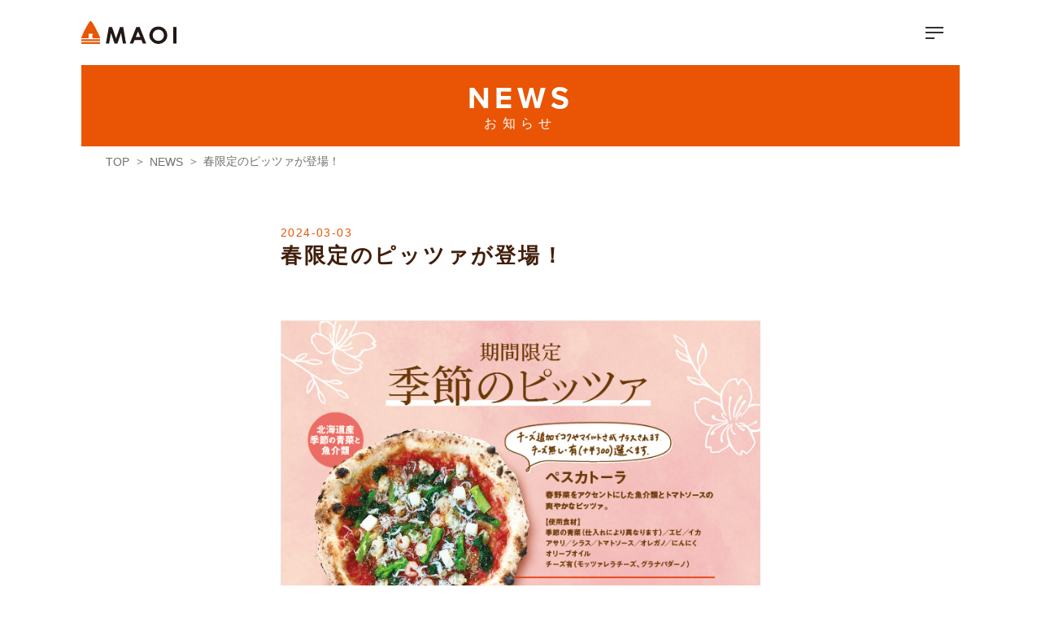

--- FILE ---
content_type: text/html; charset=utf-8
request_url: https://maoinooka.jp/news/category3/springpizza24.html
body_size: 2842
content:
<!DOCTYPE html>
<html lang="ja" prefix="og: https://ogp.me/ns#">

    <head>
        <!-- Global site tag (gtag.js) - Google Analytics -->
        <script async src="https://www.googletagmanager.com/gtag/js?id=G-7L5RYX4DQX"></script>
        <script>
        window.dataLayer = window.dataLayer || [];
        function gtag(){dataLayer.push(arguments);}
        gtag('js', new Date());

        gtag('config', 'G-7L5RYX4DQX');
        </script>

        <meta charset="UTF-8">
        <meta name="viewport" content="width=device-width, initial-scale=1.0, minimum-scale=1.0, maximum-scale=1.0, user-scalable=0">
        <meta name="format-detection" content="telephone=no">

        <link rel="shortcut icon" href="/.assets/maoinooka.ico" type="image/icon">
        <link rel="stylesheet" href="https://unpkg.com/ress/dist/ress.min.css">

        <!-- Fonts -->
        <link rel="stylesheet" href="https://use.typekit.net/ght8vaw.css">
        <link rel="preconnect" href="https://fonts.gstatic.com">
        <link href="https://fonts.googleapis.com/css2?family=Noto+Sans+JP:wght@100;300;400;500;700;900&display=swap" rel="stylesheet">

        <!-- slick -->
        <link rel="stylesheet" type="text/css" href="https://cdnjs.cloudflare.com/ajax/libs/slick-carousel/1.9.0/slick.css"/>
        <link rel="stylesheet" href="https://cdnjs.cloudflare.com/ajax/libs/slick-carousel/1.9.0/slick-theme.css">

        <link rel="stylesheet" media="all" href="/styles.css">

        <title>春限定のピッツァが登場！｜お知らせ｜道の駅マオイの丘公園公式サイト</title>
        <meta name="description" content="道の駅マオイの丘公園2階のピッツェリアトニーノでは、春の味覚を楽しむ季節限定のピッツァを提供中です。">
        <meta name="keywords" content="道の駅,マオイの丘,長沼町,マオイ,レストラン,ピザ,ピッツァ,ピッツェリア,トニーノ">

<!-- OGP -->
<meta property="og:title" content="春限定のピッツァが登場！｜お知らせ｜道の駅マオイの丘公園公式サイト">
<meta property="og:description" content="道の駅マオイの丘公園2階のピッツェリアトニーノでは、春の味覚を楽しむ季節限定のピッツァを提供中です。">
<meta property="og:url" content="https://maoinooka.jp/">
<meta property="og:image" content="https://maoinooka.jp/.assets/mv_10.jpg">
<meta property="og:type" content="website">
<meta property="og:site_name" content="道の駅マオイの丘公園公式サイト">

<!-- Facebook -->
<!-- <meta property="fb:app_id" content="例：000000000000000"> -->

<!-- Twitter -->
<meta name="twitter:card" content="summary">
<!-- <meta name="twitter:site" content="@春限定のピッツァが登場！｜お知らせ｜道の駅マオイの丘公園公式サイト"> -->
<meta name="twitter:title" content="春限定のピッツァが登場！｜お知らせ｜道の駅マオイの丘公園公式サイト">
<meta name="twitter:description" content="道の駅マオイの丘公園2階のピッツェリアトニーノでは、春の味覚を楽しむ季節限定のピッツァを提供中です。">
<meta name="twitter:image:src" content="https://maoinooka.jp/.assets/mv_10.jpg">
<!-- //OGP -->   
        
    </head>

	<body id="news" class="under single">
    
		<header>
    <div class="inner">
        <ul>
            <li><a href="/"><img src="/.assets/logo.svg" alt="道の駅マオイの丘公園"></a></li>
        </ul>
        <div class="menu"><span></span><span></span><span></span></div>

        <div class="menu_list">
            <a href="/"><img src="/.assets/menu_list.svg" alt="道の駅マオイの丘公園" class="logo"></a>
            <ul class="links">
                <li><a href="/news/">
                    <span class="en">NEWS</span>
                    <div class="ttl">お知らせ</div>
                </a></li>
                <li><a href="/#shop">
                    <span class="en">SHOP</span>
                    <div class="ttl">店舗情報</div>
                </a></li>
                <li><a href="/#about">
                    <span class="en">ABOUT US</span>
                    <div class="ttl">マオイの丘公園について</div>
                </a></li>
                <li><a href="/#access">
                    <span class="en">ACCESS</span>
                    <div class="ttl">アクセス</div>
                </a></li>
            </ul>
            <ul class="sns">
                <li><a href="https://www.facebook.com/道の駅マオイの丘公園センターハウス-1953091904980120/" target="_blank"><img src="/.assets/sns_fb.svg" alt="Facebook"></a></li>
                <li><a href="https://www.instagram.com/michinoeki_maoi/" target="_blank"><img src="/.assets/sns_ig.svg" alt=" Instagram"></a></li>
            </ul>
        </div>

    </div>
</header>

		<article>
        
			<h1 class="head_h1">
                <span class="en">NEWS</span>
                <span class="ttl">お知らせ</span>
            </h1>
            
            <ul id="BreadCrumb">
                <li><a href="/">TOP</a></li>
                <li><a href="/news/">NEWS</a></li>
                <li>春限定のピッツァが登場！</li>
            </ul>

			<div class="article_date">
                <p class="date">2024-03-03</p>
                <h2 class="head_h2">春限定のピッツァが登場！</h2>
            </div>
        
        					<img src="https://maoinooka.jp/.assets/240228_springmenu_web-01-%281%29.jpg" class="single_mv" >
			   
          	<div class="inner">
            	<p>センターハウス2階のピッツェリア トニーノでは、魚介類に春野菜をアクセントにしたトマトソースベースの「ペスカトーラ」と、アスパラの甘みと桜エビの香ばしさがたまらない「アスパラジ」を5月末まで提供中！寒暖差の大きい春の気候でグッとおいしさを増した旬野菜のピッツァをぜひお試しください♪</p>
<p>　</p>
<p>「ペスカトーラ」 チーズ無 ランチ税込￥1,800／テイクアウト￥1,700</p>
<p> 　　　　　　　　チーズ有 ランチ税込￥2,100／テイクアウト￥2,000</p>
<p>「アスパラジ」 ランチ税込￥2,300／テイクアウト￥2,200</p>
<p>　</p>
<p><b>ピッツェリア トニーノ営業時間</b></p>
<p>ランチ　11：00～15：00（L.O.15：00）</p>
<p>ティータイム　15：00～17：00（L.O.16：30）</p>
<p>定休日　水曜日</p>
<p>　</p>
<p><b>電話予約</b></p>
<p>0123-84-2136</p>
<p>　</p>
<p>※営業時間の変更、及び休業となる場合がございます。予めご了承ください。</p>

            	
          	</div>
          
		</article>
    
        <footer>
            <p class="company">株式会社キャメルマオイ</p>
            <p class="tel">【お問い合わせ先】TEL <a href="tel:+0123-84-2120">0123-84-2120</a></p>
            <ul class="sns">
                <li><a href="https://www.facebook.com/道の駅マオイの丘公園センターハウス-1953091904980120/" target="_blank"><img src="/.assets/sns_fb.svg" alt="Facebook"></a></li>
                <li><a href="https://www.instagram.com/michinoeki_maoi/" target="_blank"><img src="/.assets/sns_ig.svg" alt=" Instagram"></a></li>
            </ul>
            <ul class="links">
                <li><a href="/terms/">利用規約</a></li>
                <li><a href="https://camelcoffee.jp/privacy/" target="_blank">プライバシーポリシー</a></li>
                <li><a href="https://camelcoffee.jp/overview/" target="_blank">企業情報</a></li>
                <li><a href="https://camelcoffee.jp/customer-service-policy/" target="_blank">カスタマーハラスメント対応方針</a></li>
            </ul>
            <div class="copy"><p>Copyright © 2022 CAMEL MAOI , Inc.All Rights Reserved.</p></div>
        </footer>

        <!-- slick -->
        <script src="https://code.jquery.com/jquery-2.2.0.min.js" type="text/javascript"></script>
        <script type="text/javascript" src="https://cdnjs.cloudflare.com/ajax/libs/slick-carousel/1.9.0/slick.min.js"></script>

        <script src="/js2/common.js"></script>

    </body>

</html>



--- FILE ---
content_type: text/css
request_url: https://maoinooka.jp/styles.css
body_size: 11658
content:
@charset "UTF-8";
@import url(http://fonts.googleapis.com/earlyaccess/notosansjapanese.css);
html.modal_on, body.modal_on {
  overflow: hidden;
}

body {
  overflow-x: hidden;
}
body * {
  color: #323232;
  font-family: "Noto Sans Japanese", sans-serif;
  font-weight: 300;
  font-style: normal;
}
body a {
  text-decoration: unset;
  cursor: pointer;
}
@media screen and (min-width: 768px) {
  body a {
    transition: 0.3s;
  }
  body a:hover {
    opacity: 0.8;
  }
}
body b {
  font-weight: bold;
}
body .btn {
  border: 1px solid #E95504;
  padding: 3px 36px 3px 18px;
  position: relative;
  color: #E95504;
  font-size: 18px;
  line-height: 1;
  letter-spacing: 0.1em;
  font-weight: 400;
  font-style: normal;
  display: inline-block;
}
body .btn:before {
  content: "▶︎";
  position: absolute;
  font-size: 7px;
  background-size: cover;
  top: 53%;
  transform: translateY(-50%);
  right: 10px;
}
@media screen and (max-width: 767px) {
  body .btn {
    font-size: 20px;
  }
}
body ul, body li {
  list-style: none;
}
body .flex {
  display: flex;
  justify-content: space-between;
  align-items: center;
  flex-wrap: wrap;
  width: 100%;
}
@media screen and (max-width: 767px) {
  body .flex {
    flex-direction: column;
  }
}
body .reverse {
  flex-direction: row-reverse;
}
body img {
  display: block;
}
@media screen and (max-width: 767px) {
  body .sp {
    display: block !important;
  }
}
@media screen and (min-width: 768px) {
  body .sp {
    display: none !important;
  }
}
@media screen and (max-width: 767px) {
  body .sp_flex {
    display: flex !important;
  }
}
@media screen and (min-width: 768px) {
  body .sp_flex {
    display: none !important;
  }
}
@media screen and (max-width: 767px) {
  body .pc {
    display: none !important;
  }
}
@media screen and (min-width: 768px) {
  body .pc {
    display: block !important;
  }
}
@media screen and (max-width: 767px) {
  body .pc_flex {
    display: none !important;
  }
}
@media screen and (min-width: 768px) {
  body .pc_flex {
    display: flex !important;
  }
}
body .en {
  font-family: proxima-nova, sans-serif;
  font-weight: 700;
  font-style: normal;
}
body .inner {
  max-width: 1200px;
  margin: 0 auto;
}
body section {
  box-sizing: border-box;
}
body header {
  height: 80px;
  position: fixed;
  z-index: 999;
  width: 100%;
  background: #fff;
}
body header .inner {
  max-width: 920px;
  height: inherit;
  display: flex;
  justify-content: space-between;
  align-items: center;
  padding-right: 20px;
  position: relative;
}
body header .inner > ul {
  display: flex;
  align-items: center;
}
@media screen and (min-width: 768px) {
  body header .inner > ul li a img {
    width: 117px;
  }
}
body header .inner > ul li:nth-child(1) {
  margin-right: 30px;
}
body header .inner > ul li .head_h1 {
  font-size: 14px;
  letter-spacing: 0.4em;
  line-height: 1;
  padding-top: 5px;
  font-weight: 100;
  font-family: "Hiragino Kaku Gothic ProN", "ヒラギノ角ゴ ProN W3", sans-serif;
}
@media screen and (max-width: 767px) {
  body header .inner > ul li:nth-child(1) {
    margin-right: 15px;
  }
  body header .inner > ul li .head_h1 {
    font-size: 12px;
    letter-spacing: 0.2em;
  }
}
body header .inner .menu {
  height: 15px;
  width: 22px;
  position: relative;
  z-index: 999;
}
body header .inner .menu span {
  position: absolute;
  background: #323232;
  height: 2px;
  width: 22px;
  display: block;
  right: 0;
  transition: 0.5s;
}
body header .inner .menu span:nth-child(1) {
  top: 0;
}
body header .inner .menu span:nth-child(2) {
  top: 50%;
  transform: translateY(-50%);
}
body header .inner .menu span:nth-child(3) {
  bottom: 0;
  width: 11px;
  right: 11px;
}
body header .inner .menu_list {
  position: absolute;
  top: 0;
  right: 0;
  background: #E6D2AA;
  max-width: 322px;
  width: 100%;
  transition: 0.5s;
  opacity: 0;
  pointer-events: none;
  transform: translateX(150px);
  padding: 60px 28.8px 40px;
}
body header .inner .menu_list * {
  opacity: 0;
  pointer-events: none;
}
body header .inner .menu_list img.logo {
  display: block;
  margin: 0 auto;
}
body header .inner .menu_list .links {
  margin: 30px auto;
  width: 100%;
  border-top: 1px solid #fff;
}
body header .inner .menu_list .links li {
  border-bottom: 1px solid #fff;
}
body header .inner .menu_list .links li a {
  display: flex;
  flex-direction: column;
  justify-content: center;
  align-items: center;
  padding: 15px 0;
}
body header .inner .menu_list .links li a * {
  line-height: 1;
}
body header .inner .menu_list .links li a .en {
  color: #E95504;
  letter-spacing: 0.1em;
  margin-bottom: 5px;
}
body header .inner .menu_list .links li a .ttl {
  font-weight: 500;
}
body header .inner .menu_list .sns {
  display: flex;
  justify-content: center;
  align-items: center;
}
body header .inner .menu_list .sns li:not(:last-child) {
  margin-right: 60px;
}
body header .inner .menu_list .sns li a {
  display: block;
}
body header.open .inner .menu span:nth-child(1) {
  transform: translateY(6px) rotate(-145deg);
}
body header.open .inner .menu span:nth-child(2) {
  opacity: 0;
}
body header.open .inner .menu span:nth-child(3) {
  transform: translateY(6px) rotate(145deg);
  width: 22px;
  bottom: unset;
  right: 0;
  top: 0;
}
body header.open .inner .menu_list {
  opacity: 1;
  pointer-events: auto;
  transform: translateX(0);
}
body header.open .inner .menu_list * {
  opacity: 1;
  pointer-events: auto;
}
@media screen and (max-width: 767px) {
  body header {
    height: 58px;
  }
  body header .inner {
    padding: 0 20px;
  }
  body header .inner > ul li a img {
    width: 86.8px;
  }
}
body article {
  padding-top: 80px;
}
body article .head_h2 {
  text-align: center;
  font-size: 33px;
  letter-spacing: 0.1em;
}
body article .head_h2 span {
  display: block;
  line-height: 1;
}
body article .head_h2 span.en {
  color: #E95504;
  font-size: 38px;
  letter-spacing: 0.15em;
}
body article .head_h2 span.ttl {
  font-weight: 100;
  font-family: "Hiragino Kaku Gothic ProN", "ヒラギノ角ゴ ProN W3", sans-serif;
  font-size: 16px;
  letter-spacing: 0.4em;
  margin-top: 15px;
}
@media screen and (max-width: 767px) {
  body article {
    padding-top: 58px;
  }
  body article .head_h2 span.en {
    font-size: 33px;
    letter-spacing: 0.1em;
  }
  body article .head_h2 span.ttl {
    letter-spacing: 0.15em;
  }
}
body footer {
  background: #EBEBEB;
  padding: 50px 0 0;
}
body footer * {
  text-align: center;
}
body footer .company {
  font-weight: 400;
  font-size: 20px;
  margin-bottom: 20px;
  line-height: 1;
}
body footer .tel {
  font-size: 15px;
  line-height: 1;
  font-weight: 300;
}
body footer .tel a {
  font-size: 18px;
  font-weight: 300;
}
body footer .sns {
  display: flex;
  justify-content: center;
  align-items: center;
  margin: 35px 0 45px;
}
body footer .sns li:not(:last-child) {
  margin-right: 72px;
}
body footer .sns li a {
  display: block;
}
body footer .links {
  display: flex;
  justify-content: center;
  margin-bottom: 20px;
}
body footer .links li a {
  text-decoration: underline;
  font-weight: 300;
}
body footer .links li:not(:last-child) {
  margin-right: 30px;
}
body footer .copy {
  height: 50px;
  background: #707070;
  display: flex;
  justify-content: center;
  align-items: center;
}
body footer .copy p {
  color: #fff;
  font-size: 12px;
  font-weight: 400;
  line-height: 1;
}
@media screen and (max-width: 767px) {
  body footer {
    padding: 50px 0 0;
  }
  body footer * {
    text-align: center;
  }
  body footer .company {
    font-size: 17px;
    margin-bottom: 12px;
    line-height: 1.4705882353;
  }
  body footer .tel a {
    font-size: 15px;
  }
  body footer .sns {
    margin: 30px 0;
  }
  body footer .sns li:not(:last-child) {
    margin-right: 50px;
  }
  body footer .links {
    margin-bottom: 15px;
  }
  body footer .links li:not(:last-child) {
    margin-right: 15px;
  }
  body footer .links li:not(:last-child) img {
    width: 31.5px;
  }
  body footer .links li:last-child img {
    width: 28px;
  }
  body footer .links li a {
    font-size: 14px;
  }
  body footer .copy {
    height: 60px;
  }
  body footer .copy p {
    font-size: 13px;
  }
}
body#top article nav.gnav {
  width: 100%;
  max-width: 855px;
  margin: 0 auto;
}
body#top article nav.gnav ul {
  display: flex;
  justify-content: space-between;
}
body#top article nav.gnav ul li {
  width: 165px;
}
body#top article nav.gnav ul li a {
  display: flex;
  flex-direction: column;
  align-items: center;
  font-size: 20px;
  letter-spacing: 0.1em;
  padding: 35px 0 50px;
}
body#top article nav.gnav ul li a .icon {
  height: 40px;
  width: 100%;
  display: flex;
  align-items: center;
  justify-content: center;
}
body#top article nav.gnav ul li a span {
  color: #E95504;
  font-weight: bold;
  display: block;
  width: 100%;
  text-align: center;
  line-height: 1;
  font-family: proxima-nova, sans-serif;
  font-weight: 700;
  font-style: normal;
}
body#top article nav.gnav ul li:nth-child(1) a .icon img {
  width: 26.6px;
}
body#top article nav.gnav ul li:nth-child(2) a .icon img {
  width: 19.88px;
}
body#top article nav.gnav ul li:nth-child(3) a .icon img {
  width: 22.13px;
}
body#top article nav.gnav ul li:nth-child(4) a .icon img {
  width: 31.62px;
}
@media screen and (max-width: 767px) {
  body#top article nav.gnav ul {
    flex-wrap: wrap;
  }
  body#top article nav.gnav ul li {
    width: 50%;
    border-bottom: 1px solid #707070;
  }
  body#top article nav.gnav ul li:nth-child(odd) {
    border-right: 1px solid #707070;
  }
  body#top article nav.gnav ul li a {
    font-size: 17px;
    padding: 35px 0 50px;
    padding: 0;
    height: 72.5px;
    justify-content: center;
  }
  body#top article nav.gnav ul li a .icon {
    height: 5.17vw;
    margin-bottom: 8px;
  }
}
body#top article section#mv_area .slick_fade {
  max-width: 1080px;
  width: 100%;
  margin: 0 auto;
}
body#top article section#mv_area .slick_fade img {
  width: 100%;
}
@media screen and (max-width: 767px) {
  body#top article section#mv_area {
    height: 138.67vw;
  }
  body#top article section#mv_area img {
    height: 138.67vw;
    -o-object-fit: cover;
       object-fit: cover;
  }
  body#top article section#mv_area .slick_fade,
body#top article section#mv_area .slick-slider .slick-track,
body#top article section#mv_area .slick-slider .slick-list {
    height: inherit;
  }
  body#top article section#mv_area .slick-dots {
    bottom: 3vw;
  }
  body#top article section#mv_area .slick-dots li button:before, body#top article section#mv_area .slick-dots li.slick-active button:before {
    opacity: 1;
    color: #fff;
  }
}
body#top article section.sections#news {
  border-top: 1px solid #C8C8C8;
}
body#top article section.sections#news .inner {
  padding: 85px 0 50px;
  max-width: 580px;
  position: relative;
}
body#top article section.sections#news .inner ul {
  margin: 50px auto 95px;
  width: 100%;
}
body#top article section.sections#news .inner ul li a {
  display: flex;
}
body#top article section.sections#news .inner ul li a span {
  display: block;
}
body#top article section.sections#news .inner ul li a span.date {
  color: #E95504;
  font-size: 14px;
  letter-spacing: 0.1em;
  width: 100px;
  padding-top: 10px;
  font-family: Kohinoor Bangla, sans-serif;
}
body#top article section.sections#news .inner ul li a span.ttl {
  line-height: 2.5;
  max-width: 480px;
  width: 100%;
}
body#top article section.sections#news .inner .btn {
  padding: 7px 36px 7px 18px;
  position: absolute;
  right: 0;
  bottom: 50px;
}
@media screen and (max-width: 767px) {
  body#top article section.sections#news {
    border: unset;
  }
  body#top article section.sections#news .inner {
    padding: 13.33vw 0 12vw;
    max-width: 100%;
  }
  body#top article section.sections#news .inner ul {
    margin: 30px auto 75px;
  }
  body#top article section.sections#news .inner ul li a {
    flex-direction: column;
    max-width: 78.67vw;
    margin: 0 auto;
  }
  body#top article section.sections#news .inner ul li a span {
    display: block;
  }
  body#top article section.sections#news .inner ul li a span.date {
    font-size: 15px;
  }
  body#top article section.sections#news .inner ul li a span.ttl {
    font-size: 15px;
    line-height: 1.3333333333;
    max-width: 100%;
    width: 100%;
  }
  body#top article section.sections#news .inner .btn {
    right: 13.33vw;
    bottom: 12vw;
  }
}
body#top article section.sections#about {
  background: rgba(244, 234, 221, 0.5);
  position: relative;
}
body#top article section.sections#about .inner {
  padding: 0;
  max-width: 860px;
}
body#top article section.sections#about .inner .head_h2 {
  padding-top: 75px;
}
body#top article section.sections#about .inner .contents {
  margin-top: 90px;
}
body#top article section.sections#about .inner .contents > .flex {
  margin-bottom: 80px;
  align-items: flex-start;
}
body#top article section.sections#about .inner .contents > .flex img {
  border-radius: 258px;
}
body#top article section.sections#about .inner .contents > .flex .txt {
  max-width: 348px;
  width: 100%;
  position: relative;
}
body#top article section.sections#about .inner .contents > .flex .txt p.comment {
  color: #E95504;
  font-size: 18px;
  letter-spacing: 0.05em;
  line-height: 1.4444444444;
  transform: rotate(-10deg);
  font-weight: 500;
  position: absolute;
}
body#top article section.sections#about .inner .contents > .flex .txt p.comment:before {
  content: "";
  position: absolute;
}
body#top article section.sections#about .inner .contents > .flex .txt p:not(.comment) {
  line-height: 2;
}
body#top article section.sections#about .inner .contents > .flex:nth-child(1) .txt {
  padding-top: 120px;
}
body#top article section.sections#about .inner .contents > .flex:nth-child(1) .txt .comment {
  top: 20px;
}
body#top article section.sections#about .inner .contents > .flex:nth-child(1) .txt .comment:before {
  width: 241px;
  height: 133px;
  background: url(/.assets/comment_right.svg) no-repeat;
  background-size: contain;
  top: -60px;
  left: -20px;
  transform: rotate(10deg);
}
body#top article section.sections#about .inner .contents > .flex:nth-child(2) {
  margin-bottom: 0;
}
body#top article section.sections#about .inner .contents > .flex:nth-child(2) .txt {
  padding-top: 140px;
}
body#top article section.sections#about .inner .contents > .flex:nth-child(2) .txt .comment {
  text-align: center;
  transform: rotate(9deg);
  right: 100px;
  top: 40px;
}
body#top article section.sections#about .inner .contents > .flex:nth-child(2) .txt .comment:before {
  width: 230px;
  height: 125px;
  background: url(/.assets/comment_left.svg) no-repeat;
  background-size: contain;
  top: -50px;
  left: -20px;
  transform: rotate(-9deg);
}
@media screen and (max-width: 767px) {
  body#top article section.sections#about:before {
    bottom: 1.6vw;
    width: 72.8vw;
    left: -12vw;
    height: 17.6vw;
  }
  body#top article section.sections#about .inner {
    padding: 0;
    max-width: 100%;
  }
  body#top article section.sections#about .inner .head_h2 {
    padding-top: 13.33vw;
  }
  body#top article section.sections#about .inner .contents {
    margin-top: 13.33vw;
  }
  body#top article section.sections#about .inner .contents > .flex {
    margin-bottom: 0;
  }
  body#top article section.sections#about .inner .contents > .flex img {
    border-radius: unset;
    margin-bottom: 30px;
  }
  body#top article section.sections#about .inner .contents > .flex .txt {
    max-width: 72.67vw;
    margin: 0 auto;
  }
  body#top article section.sections#about .inner .contents > .flex .txt p.comment {
    font-size: 14px;
    letter-spacing: 0.1em;
    line-height: 1.5714285714;
    transform: rotate(-10deg);
    text-align: center;
  }
  body#top article section.sections#about .inner .contents > .flex .txt p:not(.comment) {
    font-size: 15px;
    line-height: 1.8666666667;
  }
  body#top article section.sections#about .inner .contents > .flex:nth-child(1) picture {
    width: 100%;
  }
  body#top article section.sections#about .inner .contents > .flex:nth-child(1) img {
    width: 120.53vw;
    transform: translateX(-54.5vw);
  }
  body#top article section.sections#about .inner .contents > .flex:nth-child(1) .txt {
    padding-top: 0;
  }
  body#top article section.sections#about .inner .contents > .flex:nth-child(1) .txt .comment {
    top: -71vw;
    right: -11vw;
  }
  body#top article section.sections#about .inner .contents > .flex:nth-child(1) .txt .comment:before {
    width: 117px;
    height: 112px;
    background: url(/.assets/comment_right_SP.svg) no-repeat;
    background-size: contain;
    top: -32px;
    left: -15px;
  }
  body#top article section.sections#about .inner .contents > .flex:nth-child(2) {
    margin: 30px 0 0;
  }
  body#top article section.sections#about .inner .contents > .flex:nth-child(2) img {
    width: 62.13vw;
  }
  body#top article section.sections#about .inner .contents > .flex:nth-child(2) .txt {
    padding-top: 0;
  }
  body#top article section.sections#about .inner .contents > .flex:nth-child(2) .txt .comment {
    right: unset;
    top: -51vw;
    left: -3.5vw;
  }
  body#top article section.sections#about .inner .contents > .flex:nth-child(2) .txt .comment:before {
    width: 115px;
    height: 87.22px;
    background: url(/.assets/comment_left_SP.svg) no-repeat;
    background-size: contain;
    top: -25px;
    left: 10px;
  }
}
body#top article section.sections#shop {
  background: url(/.assets/bg_shop.jpg) no-repeat;
  background-size: cover;
}
body#top article section.sections#shop .inner {
  padding: 85px 0 30px;
  max-width: 860px;
}
body#top article section.sections#shop .inner .contents {
  margin-top: 80px;
}
body#top article section.sections#shop .inner .contents .shop {
  width: 100%;
  height: 365px;
  position: relative;
  margin-bottom: 70px;
  overflow: hidden;
}
body#top article section.sections#shop .inner .contents .shop img {
  border-radius: 258px;
  position: absolute;
  top: 0;
  left: 0;
}
body#top article section.sections#shop .inner .contents .shop .txt {
  position: absolute;
  bottom: 0;
  right: 0;
  background: #fff;
  border-radius: 330px;
  width: 440px;
  height: 262px;
  display: flex;
  align-items: center;
}
body#top article section.sections#shop .inner .contents .shop .txt .txt_inner {
  max-width: 280px;
  width: 100%;
  margin: 0 auto;
}
body#top article section.sections#shop .inner .contents .shop .txt .txt_inner .head_h3 {
  text-align: center;
  font-weight: bold;
  font-size: 20px;
  letter-spacing: 0.1em;
  line-height: 1.5;
  margin-bottom: 10px;
}
body#top article section.sections#shop .inner .contents .shop .txt .txt_inner p {
  margin-bottom: 18px;
  line-height: 1.625;
}
body#top article section.sections#shop .inner .contents .shop .txt .txt_inner .btn {
  position: absolute;
  right: 75px;
  padding: 7px 36px 7px 18px;
  cursor: pointer;
}
body#top article section.sections#shop .inner .contents .shop.reverse img {
  top: 0;
  right: 0;
  left: unset;
}
body#top article section.sections#shop .inner .contents .shop.reverse .txt {
  bottom: 0;
  left: 0;
  right: unset;
}
@media screen and (max-width: 767px) {
  body#top article section.sections#shop {
    background: url(/.assets/bg_shop.jpg);
    background-size: auto;
  }
  body#top article section.sections#shop .inner {
    padding: 16.8vw 0 13.33vw;
  }
  body#top article section.sections#shop .inner .contents {
    margin-top: 12vw;
  }
  body#top article section.sections#shop .inner .contents .shop {
    height: 130.67vw;
    margin-bottom: 13.33vw;
  }
  body#top article section.sections#shop .inner .contents .shop img {
    width: 90.93vw;
    border-radius: 34.4vw;
    left: 50%;
    transform: translateX(-50%);
    z-index: 20;
  }
  body#top article section.sections#shop .inner .contents .shop .txt {
    height: 88vw;
    border-radius: 44vw;
    z-index: 10;
    right: -44vw;
    width: 122.67vw;
    padding-left: 18.67vw;
    padding-top: 5vw;
  }
  body#top article section.sections#shop .inner .contents .shop .txt .txt_inner {
    max-width: 53.33vw;
    width: 100%;
    margin: 0;
    position: relative;
  }
  body#top article section.sections#shop .inner .contents .shop .txt .txt_inner .head_h3 {
    font-size: 16px;
    margin-bottom: 15px;
  }
  body#top article section.sections#shop .inner .contents .shop .txt .txt_inner p {
    font-size: 13px;
    margin-bottom: 15px;
    line-height: 1.5384615385;
  }
  body#top article section.sections#shop .inner .contents .shop .txt .txt_inner .btn {
    right: 0;
  }
  body#top article section.sections#shop .inner .contents .shop.reverse img {
    left: 50%;
  }
  body#top article section.sections#shop .inner .contents .shop.reverse .txt {
    left: -44vw;
    justify-content: flex-end;
    padding-right: 15vw;
    padding-bottom: 5vw;
  }
  body#top article section.sections#shop .inner .contents .shop:nth-child(1) .txt {
    padding-left: 15vw;
  }
  body#top article section.sections#shop .inner .contents .shop:nth-child(1) .txt .txt_inner {
    max-width: 55vw;
  }
  body#top article section.sections#shop .inner .contents .shop:nth-child(2) .txt {
    padding-top: 0vw;
  }
  body#top article section.sections#shop .inner .contents .shop:last-child {
    margin-bottom: 0;
  }
}
body#top article section.sections#access {
  position: relative;
}
body#top article section.sections#access:before {
  content: "";
  position: absolute;
  width: 370px;
  height: 90px;
  background: url(/.assets/bg_brick.png) no-repeat;
  background-size: cover;
  top: 9px;
  right: -45px;
  transform: rotate(180deg);
}
body#top article section.sections#access .inner {
  padding: 100px 0 30px;
  max-width: 860px;
}
body#top article section.sections#access .inner .contents {
  margin-top: 60px;
}
body#top article section.sections#access .inner .contents .head_h3 {
  display: flex;
  justify-content: center;
  margin-bottom: 15px;
}
body#top article section.sections#access .inner .contents .head_h3 span {
  text-align: center;
  color: #E95504;
  letter-spacing: 0.1em;
  font-weight: 500;
  font-size: 16px;
  position: relative;
  padding-left: 65px;
}
body#top article section.sections#access .inner .contents .head_h3 span:before {
  content: "";
  position: absolute;
  width: 50px;
  height: 29px;
  background: url(/.assets/icon_access.svg) no-repeat;
  background-size: cover;
  top: 50%;
  transform: translateY(-50%);
  left: 0;
}
body#top article section.sections#access .inner .contents .head_h3 + p {
  text-align: center;
  line-height: 3.75;
}
body#top article section.sections#access .inner .contents iframe {
  margin: 25px auto 30px;
  display: block;
}
body#top article section.sections#access .inner .contents iframe + .btn {
  height: 40px;
  display: flex;
  max-width: 300px;
  align-items: center;
  justify-content: center;
  margin: 0 auto 95px;
}
body#top article section.sections#access .inner .flex {
  align-items: flex-start;
}
body#top article section.sections#access .inner .flex .img_area img.logo {
  margin: 54px auto 0;
  display: block;
}
body#top article section.sections#access .inner .flex dl {
  max-width: 360px;
  width: 100%;
}
body#top article section.sections#access .inner .flex dl dt {
  width: 100%;
  border: 1px solid #707070;
  border-radius: 30px;
  height: 30px;
  display: flex;
  align-items: center;
  justify-content: center;
  font-size: 15px;
  font-weight: 300;
  letter-spacing: 0.2em;
  margin-bottom: 10px;
}
body#top article section.sections#access .inner .flex dl dd {
  width: 100%;
  max-width: 340px;
  font-weight: 300;
  line-height: 1.75;
  margin: 0 auto 20px;
}
body#top article section.sections#access .inner .flex dl dd small {
  font-size: 14px;
  font-weight: 300;
  line-height: 1.4285714286;
  display: block;
  margin-top: 5px;
}
body#top article section.sections#access .inner .flex dl dd small a {
  text-decoration: underline;
}
@media screen and (max-width: 767px) {
  body#top article section.sections#access {
    overflow: hidden;
  }
  body#top article section.sections#access:before {
    width: 56.27vw;
    height: 17.6vw;
    top: 6px;
    right: -10vw;
  }
  body#top article section.sections#access .inner {
    padding: 34.67vw 0 30px;
  }
  body#top article section.sections#access .inner .contents {
    margin-top: 12.67vw;
  }
  body#top article section.sections#access .inner .contents .head_h3 span {
    font-size: 14px;
    padding-left: 35px;
  }
  body#top article section.sections#access .inner .contents .head_h3 span:before {
    width: 25px;
    height: 14.245px;
  }
  body#top article section.sections#access .inner .contents .head_h3 + p {
    line-height: 2;
    font-size: 15px;
  }
  body#top article section.sections#access .inner .contents iframe {
    margin: 25px auto;
    display: block;
    width: 100%;
    height: 126.67vw;
  }
  body#top article section.sections#access .inner .contents iframe + .btn {
    max-width: 74.67vw;
    margin: 0 auto 15.8vw;
    font-size: 16px;
  }
  body#top article section.sections#access .inner .flex .img_area {
    padding: 0 15px;
    box-sizing: border-box;
    width: 100%;
  }
  body#top article section.sections#access .inner .flex .img_area img:not(.logo) {
    width: 100%;
  }
  body#top article section.sections#access .inner .flex .img_area img.logo {
    margin: 7.91vw auto 12.21vw;
  }
  body#top article section.sections#access .inner .flex dl {
    max-width: 78.67vw;
    margin: 0 auto;
  }
  body#top article section.sections#access .inner .flex dl dt {
    font-size: 14px;
  }
  body#top article section.sections#access .inner .flex dl dd {
    max-width: 100%;
    margin: 0 auto 40px;
    font-size: 15px;
  }
  body#top article section.sections#access .inner .flex dl dd small {
    font-size: 15px;
    margin-top: 15px;
  }
}
body#top #modal_bg {
  -webkit-backface-visibility: hidden;
          backface-visibility: hidden;
  opacity: 0;
  pointer-events: none;
  transition: all 0.5s cubic-bezier(0.36, 0.1, 0.16, 1);
  position: fixed;
  z-index: 100;
  top: 0;
  left: 0;
  right: 0;
  bottom: 0;
  width: 100%;
  height: 100vh;
  overflow-y: hidden;
}
body#top #modal_bg.on {
  opacity: 1;
  pointer-events: auto;
  background: rgba(50, 50, 50, 0.9);
}
body#top .modal_box {
  position: fixed;
  z-index: 150;
  top: 130px;
  right: 0;
  bottom: 0;
  left: 0;
  width: 100%;
  height: 100vh;
  opacity: 0;
  pointer-events: none;
  transition: all 0.5s cubic-bezier(0.36, 0.1, 0.16, 1);
}
body#top .modal_box .modal {
  position: absolute;
  z-index: 150;
  left: 50%;
  top: 50%;
  transform: translate(-50%, calc(-50% - 80px));
  background: #fff;
  max-width: 840px;
  border-radius: 10px;
  width: 100%;
  padding: 40px 30px;
  opacity: 0;
  pointer-events: none;
}
body#top .modal_box .modal .close {
  pointer-events: none;
  position: absolute;
  width: 22px;
  height: 22px;
  top: -22px;
  right: 0;
}
body#top .modal_box .modal .close span {
  position: absolute;
  background: #fff;
  height: 2px;
  width: 22px;
  display: block;
  right: 0;
  transform: translateY(6px) rotate(-135deg);
}
body#top .modal_box .modal .close span:nth-child(1) {
  top: 0;
  transform: translateY(6px) rotate(-135deg);
}
body#top .modal_box .modal .close span:nth-child(1) {
  right: 0;
  top: 0;
  bottom: unset;
  transform: translateY(6px) rotate(135deg);
  width: 22px;
}
body#top .modal_box .modal .flex .txt {
  max-width: 420px;
  width: 100%;
}
body#top .modal_box .modal .flex .txt img {
  display: block;
  margin: 0 auto 30px;
}
body#top .modal_box .modal .flex .txt * {
  font-size: 15px;
  line-height: 2;
}
body#top .modal_box .modal .flex .txt tr th {
  text-align: left;
  vertical-align: top;
  width: 28%;
}
body#top .modal_box .modal .flex .txt tr th, body#top .modal_box .modal .flex .txt tr td {
  line-height: 1.5;
}
body#top .modal_box .modal .btn {
  height: 40px;
  padding: 0;
  display: flex;
  align-items: center;
  width: 100%;
  max-width: 300px;
  justify-content: center;
  margin: 45px auto 0;
}
body#top .modal_box .modal.on {
  opacity: 1;
  pointer-events: auto;
}
@media screen and (min-width: 768px) {
  body#top .modal_box .modal#modal_30 {
    padding: 20px 30px;
  }
  body#top .modal_box .modal#modal_30 .flex {
    align-items: flex-start;
  }
  body#top .modal_box .modal#modal_30 .flex img {
    margin: 0 auto 10px;
  }
  body#top .modal_box .modal#modal_30 .flex .txt * {
    font-size: 14px;
    line-height: 1.8;
  }
  body#top .modal_box .modal#modal_30 .btn {
    margin: 10px auto 0;
  }
}
body#top .modal_box .modal#modal_30 b {
  display: block;
  line-height: 1;
  margin: 15px 0 5px;
}
@media screen and (max-width: 767px) {
  body#top .modal_box {
    top: calc(58px + 10vw);
    max-width: 325px;
    left: 50%;
    transform: translateX(-50%);
  }
  body#top .modal_box > .close {
    pointer-events: none;
    position: absolute;
    right: 0;
    top: 0;
    width: 33px;
    height: 33px;
  }
  body#top .modal_box > .close span {
    position: absolute;
    background: #fff;
    height: 2px;
    width: 33px;
    display: block;
    right: 0;
    transform: translateY(6px) rotate(-135deg);
  }
  body#top .modal_box > .close span:nth-child(1) {
    top: 0;
    transform: translateY(6px) rotate(-135deg);
    width: 33px;
  }
  body#top .modal_box > .close span:nth-child(1) {
    right: 0;
    top: 0;
    bottom: unset;
    transform: translateY(6px) rotate(135deg);
  }
  body#top .modal_box .modal {
    left: 50%;
    top: 30px;
    max-width: 86.67vw;
    width: 100%;
    overflow: scroll;
    transform: translateX(-50%);
    height: 115vw;
    max-height: 430px;
    padding: 12.5px;
  }
  body#top .modal_box .modal .close {
    width: 33px;
    height: 33px;
    top: -33px;
  }
  body#top .modal_box .modal .close span {
    width: 33px;
  }
  body#top .modal_box .modal .close span:nth-child(1) {
    width: 33px;
  }
  body#top .modal_box .modal .flex {
    align-items: center;
  }
  body#top .modal_box .modal .flex > picture img {
    width: 100%;
    margin-bottom: 15px;
    height: 54.4vw;
    -o-object-fit: cover;
       object-fit: cover;
    max-height: 200px;
  }
  body#top .modal_box .modal .flex .txt {
    max-width: 74.67vw;
    width: 100%;
  }
  body#top .modal_box .modal .flex .txt img {
    display: block;
    margin: 10px auto 25px;
  }
  body#top .modal_box .modal .flex .txt * {
    font-size: 15px;
    line-height: 1.6666666667;
  }
  body#top .modal_box .modal .flex .txt p + p {
    margin-top: 25px;
  }
  body#top .modal_box .modal .flex .txt b {
    font-weight: bold;
  }
  body#top .modal_box .modal .flex .txt table th {
    width: 43%;
  }
  body#top .modal_box .modal .flex .txt small {
    font-size: 12.5px;
  }
  body#top .modal_box .modal .flex .txt small + p {
    margin-top: 25px;
  }
  body#top .modal_box .modal .btn {
    margin: 20px auto 0;
    width: 53.33vw;
    font-size: 14px;
    height: 33px;
  }
}
body#top .modal_box.on {
  opacity: 1;
  pointer-events: auto;
}
body.under article .head_h1 {
  background: #E95504;
  font-weight: bold;
  font-size: 38px;
  height: 100px;
  display: flex;
  align-items: center;
  flex-direction: column;
  justify-content: center;
  width: calc(100% - 160px);
  margin: 0 auto;
}
body.under article .head_h1 * {
  color: #fff;
  display: block;
  text-align: center;
  line-height: 1;
}
body.under article .head_h1 span.en {
  letter-spacing: 0.15em;
  margin-bottom: 5px;
}
body.under article .head_h1 span.ttl {
  font-size: 16px;
  letter-spacing: 0.4em;
}
body.under article #BreadCrumb {
  display: flex;
  align-items: center;
  flex-wrap: wrap;
  max-width: 920px;
  width: 100%;
  margin: 10px auto 0;
}
body.under article #BreadCrumb * {
  color: #707070;
  font-size: 14px;
  display: block;
}
body.under article #BreadCrumb li:not(:last-child) {
  position: relative;
  padding-right: 20px;
  margin-right: 5px;
}
body.under article #BreadCrumb li:not(:last-child):before {
  content: "＞";
  position: absolute;
  right: 0;
  top: 50%;
  transform: translateY(-50%);
}
body.under article > .inner {
  max-width: 920px;
}
body.under article > .inner ul {
  max-width: 590px;
  width: 100%;
  margin: 70px auto 260px;
}
body.under article > .inner ul li a {
  display: flex;
  border-bottom: 1px solid #C8C8C8;
  padding: 20px 0;
}
body.under article > .inner ul li a span {
  display: block;
}
body.under article > .inner ul li a span.date {
  color: #E95504;
  font-size: 14px;
  letter-spacing: 0.1em;
  width: 100px;
  padding-top: 10px;
  font-family: Kohinoor Bangla, sans-serif;
}
body.under article > .inner ul li a span.ttl {
  line-height: 2.5;
  max-width: 480px;
  width: 100%;
}
@media screen and (max-width: 767px) {
  body.under article .head_h1 {
    height: 80px;
    width: 100%;
    font-size: 28px;
  }
  body.under article .head_h1 span.en {
    letter-spacing: 0.1em;
  }
  body.under article .head_h1 span.ttl {
    font-size: 12px;
  }
  body.under article #BreadCrumb {
    margin: 5px auto 0;
    padding: 0 10px;
  }
  body.under article #BreadCrumb * {
    font-size: 12px;
  }
  body.under article #BreadCrumb li:not(:last-child) {
    padding-right: 15px;
    margin-right: 3px;
  }
  body.under article > .inner {
    max-width: 78.67vw;
    padding: 20px 0 0;
  }
  body.under article > .inner ul {
    max-width: 100%;
    margin: 0 auto 100px;
  }
  body.under article > .inner ul li a {
    flex-direction: column;
    padding: 15.5px 0;
  }
  body.under article > .inner ul li a span.date {
    font-size: 15px;
    width: 100%;
    padding-top: 0;
  }
  body.under article > .inner ul li a span.ttl {
    line-height: 1.3333333333;
    max-width: 100%;
    font-size: 15px;
  }
}
body.under#terms article .inner {
  margin: 50px auto 260px;
}
body.under#terms article .inner a {
  text-decoration: underline;
  color: #2D79EB;
}
body.under#terms article .inner p, body.under#terms article .inner ol, body.under#terms article .inner ul {
  line-height: 1.75;
}
body.under#terms article .inner p + .head_h2, body.under#terms article .inner ol + .head_h2, body.under#terms article .inner ul + .head_h2 {
  margin-top: 50px;
}
body.under#terms article .inner .head_h2 {
  font-size: 17px;
  text-align: left;
  border-bottom: 1px solid #707070;
  font-weight: bold;
  margin-bottom: 15px;
  padding-bottom: 5px;
  letter-spacing: 0;
  line-height: 1.7647058824;
}
body.under#terms article .inner ol, body.under#terms article .inner ul {
  font-size: 15px;
  margin-top: 20px;
  margin: 20px 0 0;
}
body.under#terms article .inner ol li, body.under#terms article .inner ul li {
  list-style-position: inside;
  margin-top: 20px;
  margin-bottom: 10px;
  line-height: 1.5;
}
body.under#terms article .inner ol li {
  list-style-type: auto;
}
@media screen and (max-width: 767px) {
  body.under#terms article {
    margin-bottom: 250px;
  }
  body.under#terms article .inner p, body.under#terms article .inner ol, body.under#terms article .inner ul {
    font-size: 15px;
  }
  body.under#terms article .inner p + .head_h2, body.under#terms article .inner ol + .head_h2, body.under#terms article .inner ul + .head_h2 {
    margin-top: 20px;
  }
}
body.single article .article_date {
  max-width: 590px;
  margin: 60px auto;
}
body.single article .article_date .date {
  color: #E95504;
  font-size: 14px;
  letter-spacing: 0.1em;
  width: 100px;
  padding-top: 10px;
  font-family: Kohinoor Bangla, sans-serif;
}
body.single article .article_date .head_h2 {
  color: #411E0A;
  text-align: left;
  font-size: 26px;
  font-weight: bold;
  line-height: 1.5384615385;
}
body.single article > .inner {
  margin: 60px auto 200px;
  max-width: 590px !important;
}
body.single article > .inner .head_h3 {
  color: #E95504;
  font-weight: bold;
  font-size: 20px;
  line-height: 1.5;
  border-bottom: 2px solid #707070;
  padding-bottom: 20px;
  margin-bottom: 20px;
}
body.single article > .inner p {
  line-height: 1.875;
}
body.single article > .inner a:not(.btn) {
  text-decoration: underline;
  line-height: 2;
}
body.single article > .inner a.btn {
  margin: 50px auto 0;
  display: flex;
  justify-content: center;
  align-items: center;
  width: -webkit-max-content;
  width: -moz-max-content;
  width: max-content;
  min-width: 300px;
  height: 40px;
}
body.single article > .inner a + img {
  margin-top: 60px;
}
body.single article > .inner img + .head_h3 {
  margin-top: 60px;
}
body.single article > .inner img + p {
  margin-top: 40px;
}
body.single article img.single_mv {
  margin: 0 auto;
}
@media screen and (max-width: 767px) {
  body.single article .article_date {
    margin: 4.67vw auto 5vw;
    max-width: 78.67vw !important;
  }
  body.single article .article_date .date {
    font-size: 15px;
  }
  body.single article .article_date .head_h2 {
    font-size: 20px;
    line-height: 1.65;
    letter-spacing: 0;
  }
  body.single article > .inner {
    margin: 0 auto 24.67vw;
    max-width: 78.67vw !important;
  }
  body.single article > .inner .head_h3 {
    font-size: 17px;
    line-height: 1.7647058824;
    padding-bottom: 20px;
    margin-bottom: 20px;
  }
  body.single article > .inner p {
    font-size: 15px;
    line-height: 1.8;
  }
  body.single article > .inner img {
    width: 100%;
  }
  body.single article > .inner a:not(.btn) {
    text-decoration: underline;
    line-height: 2;
  }
  body.single article > .inner a.btn {
    margin: 40px auto 0;
    font-size: 14px;
    height: 33px;
    width: 53.33vw;
    min-width: unset;
  }
  body.single article > .inner a + img {
    margin-top: 40px;
  }
  body.single article > .inner img + .head_h3 {
    margin-top: 20px;
  }
  body.single article > .inner img + p {
    margin-top: 20px;
  }
  body.single article img.single_mv {
    width: 100%;
  }
}

#accordion {
  background: rgba(244, 234, 221, 0.5);
  padding: 90px 0 160px;
  position: relative;
}
@media screen and (max-width: 767px) {
  #accordion {
    padding: 5.33vw 0 34.67vw;
  }
}
#accordion .accordion_body {
  max-width: 800px;
  margin: 0 auto;
}
#accordion .accordion_body .accordion__item {
  background: #fff;
  border: 1px solid #E95504;
  border-radius: 10px;
  max-width: 642px;
  width: 100%;
  margin: 0 auto;
  padding: 0;
  position: relative;
  transition: 0.3s all;
  cursor: pointer;
}
#accordion .accordion_body .accordion__item .accordion__title {
  font-size: 18px;
  text-align: center;
  font-weight: 500;
  cursor: pointer;
  line-height: 62px;
}
#accordion .accordion_body .accordion__item .accordion__content {
  padding: 0 20px 50px 20px;
  display: none;
  cursor: pointer;
}
#accordion .accordion_body .accordion__item .accordion__content.is-open {
  display: block;
}
#accordion .accordion_body .accordion__item .accordion__content .flex {
  max-width: 520px;
  width: 100%;
  margin: 0 auto 0;
  padding-top: 40px;
}
@media screen and (min-width: 768px) {
  #accordion .accordion_body .accordion__item .accordion__content .flex img {
    width: 72.74px;
  }
}
#accordion .accordion_body .accordion__item .accordion__content .flex p {
  max-width: 380px;
  width: 100%;
  line-height: 1.875;
}
#accordion .accordion_body .accordion__item.is-active .accordion__title:before {
  transform: rotate(180deg);
}
#accordion .accordion_body .accordion__item.is-active .accordion__title:after {
  transform: rotate(180deg);
  opacity: 0;
}
#accordion .accordion_body #toggle {
  transform: rotate(180deg);
  position: absolute;
  top: 26.5px;
  right: 29px;
  width: 18px;
  height: 11px;
  transition: 0.1s;
  cursor: pointer;
}
#accordion .accordion_body #toggle:before {
  content: "";
  position: absolute;
  width: 18px;
  height: 11px;
  background: url(/.assets/close.svg) no-repeat;
  background-size: contain;
}
#accordion .accordion_body.open #toggle {
  transform: rotate(0deg);
}
@media screen and (max-width: 767px) {
  #accordion .accordion_body .accordion__item {
    max-width: 86.67vw;
    width: 86.67vw;
    padding: 0 20px;
  }
  #accordion .accordion_body .accordion__item .accordion__title {
    font-size: 15px;
    line-height: 50px;
  }
  #accordion .accordion_body .accordion__item .accordion__content {
    padding: 0 0 20px;
  }
  #accordion .accordion_body .accordion__item .accordion__content .flex {
    max-width: 100%;
    margin: 0 auto;
    padding-top: 15px;
  }
  #accordion .accordion_body .accordion__item .accordion__content .flex img {
    width: 77.5px;
    margin-bottom: 20px;
  }
  #accordion .accordion_body .accordion__item .accordion__content .flex p {
    max-width: 100%;
    width: 100%;
    line-height: 1.8666666667;
    font-size: 15px;
  }
  #accordion .accordion_body #toggle {
    top: 20px;
    right: 20px;
    width: 13.5px;
    height: 10.5px;
  }
  #accordion .accordion_body #toggle:before {
    width: 13.5px;
    height: 10.5px;
    background: url(/.assets/close_SP.svg) no-repeat;
    background-size: contain;
  }
}
#accordion:before {
  content: "";
  position: absolute;
  width: 370px;
  height: 90px;
  background: url(/.assets/bg_brick.png) no-repeat;
  background-size: cover;
  bottom: 8px;
  left: -45px;
}

/*----------------------------------
COMING SOON 用
----------------------------------*/
#CS_bg {
  background: rgba(0, 0, 0, 0.8);
  position: fixed;
  top: -80px;
  bottom: 0;
  right: 0;
  left: 0;
  width: 100%;
  height: calc(100vh + 80px);
  z-index: 999999;
}
#CS_bg * {
  color: #fff;
  text-align: center;
  line-height: 1;
  white-space: nowrap;
}
#CS_bg .txt {
  position: absolute;
  top: calc(50% - 80px);
  left: 50%;
  transform: translate(-50%, -50%);
}
#CS_bg .txt .en {
  letter-spacing: 0.05em;
  font-size: 64px;
  margin-bottom: 35px;
}
#CS_bg .txt .ttl {
  font-size: 28px;
  letter-spacing: 0.4em;
}
@media screen and (max-width: 767px) {
  #CS_bg {
    top: -58px;
    height: calc(100vh + 58px);
  }
  #CS_bg .txt {
    top: calc(50% - 58px);
  }
  #CS_bg .txt .en {
    font-size: 8.8vw;
    margin-bottom: 4vw;
  }
  #CS_bg .txt .ttl {
    font-size: 5.07vw;
  }
}

/*----------------------------------
SNSアイコン無し用
----------------------------------*/
/*----------------------------------
2022-05-14 調整
----------------------------------*/
@media screen and (min-width: 768px) {
  body header .inner {
    max-width: 1080px;
  }
}
@media screen and (min-width: 768px) and (max-width: 1079px) {
  body header .inner {
    max-width: 85.19vw;
    padding: 0;
  }
  body header .inner .menu_list {
    right: -20px;
  }
  body#top article section.sections#about .inner .contents > .flex {
    max-width: 79.63vw;
    margin: 0 auto 7.41vw;
  }
  body#top article section.sections#about .inner .contents > .flex img {
    width: 44.44vw;
    border-radius: 23.89vw;
  }
  body#top article section.sections#about .inner .contents > .flex .txt {
    max-width: 31.92vw;
  }
  body#top article section.sections#about .inner .contents > .flex .txt p:not(.comment) {
    font-size: 1.48vw;
  }
  body#top article section.sections#about .inner .contents > .flex .txt p.comment {
    font-size: 1.67vw;
  }
  body#top article section.sections#about .inner .contents > .flex:nth-child(1) .txt {
    padding-top: 11.11vw;
  }
  body#top article section.sections#about .inner .contents > .flex:nth-child(1) .txt .comment {
    top: 1.85vw;
  }
  body#top article section.sections#about .inner .contents > .flex:nth-child(1) .txt .comment:before {
    width: 22.31vw;
    height: 12.31vw;
    top: -5.56vw;
    left: -1.85vw;
  }
  body#top article section.sections#about .inner .contents > .flex:nth-child(2) .txt {
    padding-top: 12.96vw;
  }
  body#top article section.sections#about .inner .contents > .flex:nth-child(2) .txt .comment {
    right: 9.26vw;
    top: 3.7vw;
  }
  body#top article section.sections#about .inner .contents > .flex:nth-child(2) .txt .comment:before {
    width: 21.3vw;
    height: 11.57vw;
    top: -4.63vw;
    left: -1.85vw;
  }
  body#top article section.sections#shop .inner .contents {
    margin-top: 7.41vw;
  }
  body#top article section.sections#shop .inner .contents .shop {
    height: 33.8vw;
    max-width: 79.63vw;
    margin: 0 auto 6.48vw;
  }
  body#top article section.sections#shop .inner .contents .shop img {
    border-radius: 23.89vw;
    width: 46.48vw;
  }
  body#top article section.sections#shop .inner .contents .shop .txt {
    border-radius: 30.56vw;
    width: 40.74vw;
    height: 24.26vw;
  }
  body#top article section.sections#shop .inner .contents .shop .txt .txt_inner {
    max-width: 25.93vw;
  }
  body#top article section.sections#shop .inner .contents .shop .txt .txt_inner .head_h3 {
    font-size: 1.85vw;
    margin-bottom: 0.93vw;
  }
  body#top article section.sections#shop .inner .contents .shop .txt .txt_inner p {
    font-size: 1.48vw;
    margin-bottom: 1.67vw;
  }
  body#top article section.sections#shop .inner .contents .shop .txt .txt_inner .btn {
    right: 6.94vw;
    padding: 0.65vw 3.33vw 0.65vw 1.67vw;
    font-size: 1.67vw;
  }
  body#top article section.sections#access:before {
    width: 34.26vw;
    height: 8.33vw;
    top: 0.83vw;
    right: -4.17vw;
  }
  body#top article section.sections#access .inner .contents iframe {
    margin: 2.31vw auto 2.78vw;
    width: 55.56vw;
    height: 41.67vw;
  }
  body#top article section.sections#access .inner .contents iframe + .btn {
    height: 3.7vw;
    max-width: 27.78vw;
    margin: 0 auto 8.8vw;
    font-size: 1.67vw;
  }
  body#top article section.sections#access .inner .flex {
    max-width: 79.63vw;
    margin: 0 auto;
  }
  body#top article section.sections#access .inner .flex .img_area img:not(.logo) {
    width: 42.04vw;
  }
  body#top article section.sections#access .inner .flex .img_area img.logo {
    margin: 5vw auto 0;
    width: 27.78vw;
  }
  body#top article section.sections#access .inner .flex dl {
    max-width: 33.33vw;
  }
  body#top article section.sections#access .inner .flex dl dt {
    border-radius: 2.78vw;
    height: 2.78vw;
    font-size: 1.39vw;
    margin-bottom: 0.93vw;
  }
  body#top article section.sections#access .inner .flex dl dd {
    max-width: 31.48vw;
    margin: 0 auto 1.85vw;
    font-size: 1.48vw;
  }
  body#top article section.sections#access .inner .flex dl dd small {
    font-size: 1.3vw;
    margin-top: 0.46vw;
  }
  body#top article #accordion {
    padding: 8.33vw 0 14.81vw;
  }
  body#top article #accordion:before {
    width: 34.26vw;
    height: 8.33vw;
    bottom: 0.74vw;
    left: -4.17vw;
  }
  body#top article #accordion .accordion_body .accordion__item {
    border-radius: 0.93vw;
    max-width: 59.44vw;
  }
  body#top article #accordion .accordion_body .accordion__item .accordion__title {
    font-size: 1.67vw;
    line-height: 5.74vw;
  }
  body#top article #accordion .accordion_body .accordion__item .accordion__content {
    padding: 0 1.85vw 4.63vw 1.85vw;
  }
  body#top article #accordion .accordion_body .accordion__item .accordion__content .flex {
    max-width: 48.15vw;
    padding-top: 3.7vw;
  }
  body#top article #accordion .accordion_body .accordion__item .accordion__content .flex img {
    width: 6.74vw;
  }
  body#top article #accordion .accordion_body .accordion__item .accordion__content .flex p {
    max-width: 35.19vw;
    font-size: 1.48vw;
  }
  body#top article #accordion .accordion_body #toggle {
    top: 2.45vw;
    right: 2.69vw;
    width: 1.67vw;
    height: 1.02vw;
  }
  body#top article #accordion .accordion_body #toggle:before {
    width: 1.67vw;
    height: 1.02vw;
  }
  body#top .modal_box .modal {
    max-width: 77.78vw;
    border-radius: 0.93vw;
    padding: 3.7vw 2.78vw;
  }
  body#top .modal_box .modal .flex img {
    width: 29.63vw;
  }
  body#top .modal_box .modal .flex .txt {
    max-width: 38.89vw;
  }
  body#top .modal_box .modal .flex .txt * {
    font-size: 1.39vw;
  }
  body#top .modal_box .modal .btn {
    height: 3.7vw;
    max-width: 27.78vw;
    margin: 4.17vw auto 0;
    font-size: 1.67vw;
  }
  body#top .modal_box .modal#modal_30 {
    padding: 3.7vw 2.78vw;
  }
  body#top .modal_box .modal#modal_30 .flex img {
    margin: 0 auto;
  }
  body#top .modal_box .modal#modal_30 .flex .txt * {
    font-size: 1.39vw;
  }
  body#top .modal_box .modal#modal_30 .flex .txt img {
    width: 18.52vw;
    margin: 0 auto 10px;
  }
  body#top .modal_box .modal#modal_30 .flex .txt b {
    margin: 10px 0 5px;
  }
  body.under article {
    width: 85.19vw;
    margin: 0 auto;
  }
  body.under article .head_h1 {
    width: 100%;
  }
  body.under article > .inner ul {
    margin: 6.48vw auto 24.07vw;
  }
}
@media screen and (min-width: 1080px) {
  body.under article #BreadCrumb {
    max-width: 1020px;
  }
  body.under article .head_h1 {
    width: 100%;
    max-width: 1080px;
  }
}
@media screen and (min-width: 768px) {
  body.single article img.single_mv {
    max-width: 590px;
  }
}
body.single article > .inner p + .head_h3,
body.single article > .inner p + .head_h4 {
  margin-top: 50px;
}
@media screen and (max-width: 767px) {
  body.single article > .inner p + .head_h3,
body.single article > .inner p + .head_h4 {
    margin-top: 30px;
  }
}
body.single article > .inner ul {
  padding-left: 25px;
}
body.single article > .inner ul li {
  list-style: disc;
  margin-bottom: 10px;
}
body.single article > .inner ul + .head_h3,
body.single article > .inner ul + .head_h4 {
  margin-top: 50px;
}
@media screen and (max-width: 767px) {
  body.single article > .inner ul + .head_h3,
body.single article > .inner ul + .head_h4 {
    margin-top: 30px;
  }
}
body.single article > .inner .head_h4 {
  font-weight: bold;
  margin-bottom: 10px;
}
body.single article > .inner .head_h4 + ul {
  margin: 10px auto 20px;
}
body.single article > .inner a.btn + p,
body.single article > .inner a.btn + ul,
body.single article > .inner a.btn + .head_h3,
body.single article > .inner a.btn + .head_h4 {
  margin-top: 50px;
}
@media screen and (max-width: 767px) {
  body.single article > .inner a.btn + p,
body.single article > .inner a.btn + ul,
body.single article > .inner a.btn + .head_h3,
body.single article > .inner a.btn + .head_h4 {
    margin-top: 30px;
  }
}
@media screen and (max-width: 767px) {
  body.single article > .inner a.btn {
    width: auto;
  }
}

/*----------------------------------
2022-06-29 TOP調整
----------------------------------*/
@media screen and (max-width: 767px) {
  body#top .modal_box .modal .flex > img {
    width: 100%;
    margin-bottom: 15px;
    height: 54.4vw;
    -o-object-fit: cover;
       object-fit: cover;
    max-height: unset;
  }
  body#top article section.sections#shop .inner .contents .shop .txt .txt_inner {
    max-width: 56.33vw;
  }
}
body#news article .inner img {
  max-width: 100%;
  margin: 30px 0;
  height: auto;
}
body#news:not(.single) article > .inner ul {
  margin: 70px auto;
}
body#news:not(.single) article > .inner ul.paginate {
  margin: 0 auto 270px;
  display: flex;
  justify-content: center;
}
body#news:not(.single) article > .inner ul.paginate li a {
  border-bottom: unset;
  color: cornflowerblue;
}
body#news:not(.single) article > .inner ul.paginate li + li {
  margin-left: 70px;
}
@media screen and (max-width: 749px) {
  body#news:not(.single) article > .inner ul.paginate {
    margin: 0 auto 100px;
  }
  body#news:not(.single) article > .inner ul.paginate li + li {
    margin-left: 30px;
  }
}
/*----------------------------------
2022-12-12 調整
----------------------------------*/
body#news:not(.single) article > .inner ul.category {
  max-width: 700px;
  margin: 50px auto;
  display: flex;
  justify-content: space-between;
}
body#news:not(.single) article > .inner ul.category li {
  width: 120px;
}
body#news:not(.single) article > .inner ul.category li a {
  display: flex;
  justify-content: center;
  border: #E95504 1px solid;
  color: #E95504;
  border-radius: 5px;
  align-items: center;
  line-height: 1;
  height: 30px;
  font-weight: bold;
  padding: 0;
}
body#news:not(.single) article > .inner ul.category li.current a {
  background: #E95504;
  color: #fff;
}
body#news:not(.single) article > .inner ul.category + .head_h2 {
  color: #E95504;
  font-weight: bold;
  margin-bottom: 20px;
}
body#news:not(.single) article > .inner ul.category + .head_h2 + ul {
  margin-top: 0;
}
@media screen and (max-width: 767px) {
  body#news:not(.single) article > .inner ul.category {
    margin: 20px 0;
    flex-wrap: wrap;
    justify-content: flex-start;
  }
  body#news:not(.single) article > .inner ul.category li {
    width: 24vw;
    margin-bottom: 2.8vw;
    margin-right: 2.8vw;
  }
  body#news:not(.single) article > .inner ul.category li:nth-of-type(3n) {
    margin-right: 0;
  }
  body#news:not(.single) article > .inner ul.category li a {
    font-size: 13px;
  }
  body#news:not(.single) article > .inner ul.category + .head_h2 {
    margin-bottom: 20px;
    font-size: 20px;
  }
  body#news:not(.single) article > .inner ul.category + .head_h2 + ul {
    margin-top: 0;
  }
}
body#top article #important {
  max-width: 800px;
  margin: 70px auto 0;
  border: 1px solid #E95504;
  border-radius: 15px;
  padding: 20px 30px 30px;
}
body#top article #important .head_h2 {
  color: #E95504;
  font-size: 20px;
  font-weight: bold;
  text-align: center;
  letter-spacing: 0;
  margin-bottom: 15px;
}
body#top article #important .flex {
  flex-wrap: nowrap;
  align-items: flex-start;
}
body#top article #important .flex .date {
  width: 16%;
  color: #E95504;
  font-size: 14px;
  font-family: Kohinoor Bangla, sans-serif;
  font-weight: 500;
  letter-spacing: 0.1em;
  padding-top: 3px;
}
body#top article #important .flex a {
  display: block;
  width: 100%;
}
@media screen and (max-width: 767px) {
  body#top article #important {
    max-width: 100%;
    margin: 30px 20px 0;
    border-radius: 10px;
    padding: 20px;
  }
  body#top article #important .flex .date {
    width: 100%;
    font-size: 16px;
  }
}
strong {
    font-weight: bold;
}
body .btn p{
color: #E95504;
}




.heading-2 {
    padding:0 .4em .2em;
    border-bottom: 3px solid #22ad38;
    background-color: #ffffff;
    color: #e70012;
    font-weight: bold;
}

.accordion-002 {
    max-width: 500px;
    margin-bottom: 7px;
    border: 2px solid #e70012;
    border-radius: 25px;
}

.accordion-002 summary {
    display: flex;
    justify-content: space-between;
    align-items: center;
    position: relative;
    padding: 1em 2em;
    background-image: url('data:image/svg+xml;charset=utf8,%3Csvg%20xmlns%3D%22http%3A%2F%2Fwww.w3.org%2F2000%2Fsvg%22%20viewBox%3D%220%200%2028%2028%22%3E%0A%20%20%20%20%3Ccircle%20cx%3D%2214%22%20cy%3D%2214%22%20r%3D%2214%22%20style%3D%22fill%3A%23e70012%3B%22%2F%3E%0A%3C%2Fsvg%3E');
    background-position: right calc(2em - 7px) center;
    background-size: 22px;
    background-repeat: no-repeat;
    color: #e70012;
    font-weight: 600;
    cursor: pointer;
}

.accordion-002 summary::-webkit-details-marker {
    display: none;
}

.accordion-002 summary::after {
    transform: translateY(-25%) rotate(45deg);
    width: 5px;
    height: 5px;
    border-bottom: 3px solid #fff;
    border-right: 3px solid #fff;
    content: '';
    transition: transform .3s;
}

.accordion-002[open] summary::after {
    transform: rotate(225deg);
}

.accordion-002 p {
    transform: translateY(-10px);
    opacity: 0;
    margin: 0;
    padding: 0 2em 1.5em;
    color: #22ad38;
    transition: transform .5s, opacity .5s;
}

.accordion-002[open] p {
    transform: none;
    opacity: 1;
}

.toc-002 {
    margin-bottom: 30px;
    border: 2px solid #22ad38;
    border-radius: 3px;
}

.toc-002 div {
    display: flex;
    justify-content: center;
    align-items: center;
    margin: 0;
    padding: 10px 0;
    background-color: #22ad38;
    color: #fff;
    font-weight: 600;
    font-size: 1.1em;
}

.toc-002 div::before {
    display: inline-block;
    width: 1em;
    height: 1em;
    margin-right: 5px;
    background-image: url("data:image/svg+xml,%3Csvg xmlns='http://www.w3.org/2000/svg' viewBox='0 0 24 24'%3E%3Cpath d='M8 4H21V6H8V4ZM3 3.5H6V6.5H3V3.5ZM3 10.5H6V13.5H3V10.5ZM3 17.5H6V20.5H3V17.5ZM8 11H21V13H8V11ZM8 18H21V20H8V18Z' fill='%23fff'%3E%3C/path%3E%3C/svg%3E");
    content: '';
}

.toc-002 label::after {
    margin-left: 7px;
    font-weight: 500;
    font-size: .7em;
    color: #fff;
    content: "[開く]";
    cursor: pointer;
}

.toc-002:has(:checked) label::after {
    content: "[閉じる]";
}

.toc-002 input {
    display: none;
}

.toc-002 ol {
    list-style-type: decimal;
    margin: 0;
    overflow: hidden;
}

.toc-002 > ol {
    height: 0;
}

.toc-002:has(:checked) > ol {
    height: auto;
    padding: 1em 1em 1em 3em;
}

.toc-002 ol ol {
    margin-top: 5px;
    padding-left: 1.1em;
}

.toc-002 li {
    padding: 5px 0;
    font-weight: 600;
}

.toc-002 ol ol li {
    font-weight: 500;
    font-size: .9em;
}

.toc-002 a {
    color: #333;
    text-decoration: none;
}


.button-1 {
    display: flex;
    justify-content: center;
    align-items: center;
    width: 250px;
    margin:0 auto;
    padding: .9em 2em;
    border: 1px solid #e70012;
    border-radius: 5px;
    background-color: #fff;
    color: #e70012;
    font-size: 1em;
　　text-decoration： none;
}

.button-1::after {
    transform: rotate(45deg);
    width: 5px;
    height: 5px;
    margin-left: 10px;
    border-top: 2px solid #e70012;
    border-right: 2px solid #e70012;
    content: '';
　　text-decoration： none;
}

--- FILE ---
content_type: application/javascript; charset=utf-8
request_url: https://maoinooka.jp/js2/common.js
body_size: 688
content:
//スムーススクロール
$(function() {
    if (window.matchMedia('(max-width: 767px)').matches) {
        var headerHight = 58; //headerの高さ
        $('a[href^="#"]').click(function(){
            var speed = 500;
            var href= $(this).attr("href");
            var target = $(href == "#" || href == "" ? 'html' : href);
            var position = target.offset().top - headerHight;
            $("html, body").animate({scrollTop:position}, speed, "swing");
            return false;
        });
    } else if (window.matchMedia('(min-width:768px)').matches) {
        var headerHight = 80; //headerの高さ
        $('a[href^="#"]').click(function(){
            var speed = 500;
            var href= $(this).attr("href");
            var target = $(href == "#" || href == "" ? 'html' : href);
            var position = target.offset().top - headerHight;
            $("html, body").animate({scrollTop:position}, speed, "swing");
            return false;
        });
    }
});

//ハンバーガーメニュー
$('.menu').on('click',function(){
    $('header').toggleClass('open');
});
$('.menu_list a').on('click',function(){
    $('header').removeClass('open');
    $('#modal_bg , .modal_box').removeClass('on');
});

//トップページ
// - メインビジュアル
if (window.matchMedia('(max-width: 767px)').matches) {
    //スマホ処理
    $('.slick_fade').slick({
        slidesToShow: 1,
        slidesToScroll: 1,
        autoplay: true,
        autoplaySpeed: 3000,
        dots:true,
        fade: true,
        arrows:false,
    });
} else if (window.matchMedia('(min-width:768px)').matches) {
    //PC処理
    $('.slick_fade').slick({
        slidesToShow: 1,
        slidesToScroll: 1,
        autoplay: true,
        autoplaySpeed: 3000,
        dots:false,
        fade: true,
        arrows:false,
    });
}

// - モーダル
$('#shop .shop .btn').on('click',function(){
    $('#modal_bg , .modal_box').addClass('on');
    
    // $('body,html').css({overflow: 'hidden'});
    var Index = $(this).parents('.shop'); 
    var Index = $(Index).index(); 
    $('.modal').eq(Index).addClass('on'); 
});
$('#modal_bg , .modal_box').on('click',function(){
    $('#modal_bg, .modal_box ,.modal').removeClass('on'); 
    // $('body,html').css({overflow: ''});
});

// - アコーディオン
$('.accordion_body').on('click',function(){
    $(this).toggleClass('open');
});

--- FILE ---
content_type: image/svg+xml
request_url: https://maoinooka.jp/.assets/logo.svg
body_size: 1056
content:
<svg xmlns="http://www.w3.org/2000/svg" width="173.607" height="43.004" viewBox="0 0 173.607 43.004">
  <g id="_001_マオイの丘_横ロゴ" data-name="001 マオイの丘　横ロゴ" transform="translate(86.804 21.502)">
    <g id="グループ_57719" data-name="グループ 57719" transform="translate(-86.804 -21.502)">
      <g id="グループ_57718" data-name="グループ 57718">
        <path id="パス_2383314" data-name="パス 2383314" d="M-26.882,44.9h5.8l7.246,21.8,7.312-21.8H-.733L4.51,76.163H-1.243L-4.6,56.422l-6.64,19.742H-16.48l-6.581-19.742-3.432,19.742h-5.8Z" transform="translate(77.107 -33.945)" fill="#231815"/>
        <path id="パス_2383315" data-name="パス 2383315" d="M57.247,44.9h6.035L75.3,76.162H69.121l-2.446-6.439H53.92l-2.542,6.439H45.193ZM60.3,53.192,56.109,63.923h8.362Z" transform="translate(43.158 -33.945)" fill="#231815"/>
        <path id="パス_2383316" data-name="パス 2383316" d="M125.448,43.506a15.523,15.523,0,0,1,11.408,4.8,15.982,15.982,0,0,1,4.774,11.709A15.8,15.8,0,0,1,136.919,71.6,16.319,16.319,0,0,1,113.8,71.47a16.424,16.424,0,0,1,11.652-27.964Zm-.064,5.822a9.812,9.812,0,0,0-7.3,3.017,10.505,10.505,0,0,0-2.955,7.671,9.993,9.993,0,0,0,3.722,8.2,10.2,10.2,0,0,0,6.637,2.359,9.688,9.688,0,0,0,7.21-3.061,11.029,11.029,0,0,0-.021-15.1A9.784,9.784,0,0,0,125.384,49.328Z" transform="translate(15.142 -33.332)" fill="#231815"/>
        <path id="パス_2383317" data-name="パス 2383317" d="M186.414,44.9h5.906V76.163h-5.906Z" transform="translate(-18.713 -33.945)" fill="#231815"/>
        <g id="グループ_57717" data-name="グループ 57717">
          <path id="パス_2383318" data-name="パス 2383318" d="M-78.347,55.344c-2.308-6.7-12.088-26.49-15.312-29.374A1.9,1.9,0,0,0-95,25.4h0a1.9,1.9,0,0,0-1.339.571c-3.224,2.885-13,22.674-15.313,29.374a3.652,3.652,0,0,0-.312,1.5,1.029,1.029,0,0,0,.085.336.806.806,0,0,0,.328.357,2.225,2.225,0,0,0,1.129.224h9.645c1.506,0,2.177-.769,2.261-2.487a26.606,26.606,0,0,0-.2-3.645c-.055-.443-.133-.946-.133-1.233,0-1.052.505-1.34,1.347-1.34l4.533,0v0c1.045,0,1.89.162,1.956.941.075.878-.594,1-.818,2.365a18.032,18.032,0,0,0-.225,2.912c.084,1.71.75,2.477,2.242,2.487h10.239a2.226,2.226,0,0,0,1.129-.224.806.806,0,0,0,.328-.357,1.029,1.029,0,0,0,.085-.336A3.645,3.645,0,0,0-78.347,55.344Z" transform="translate(112.014 -25.399)" fill="#e95504"/>
          <g id="グループ_57716" data-name="グループ 57716" transform="translate(0 34.014)">
            <rect id="長方形_33275" data-name="長方形 33275" width="34.032" height="3.669" rx="0.459" transform="translate(0 5.32)" fill="#e95504"/>
            <rect id="長方形_33276" data-name="長方形 33276" width="34.032" height="3.669" rx="0.459" fill="#e95504"/>
          </g>
        </g>
      </g>
    </g>
  </g>
</svg>


--- FILE ---
content_type: image/svg+xml
request_url: https://maoinooka.jp/.assets/sns_fb.svg
body_size: 232
content:
<svg id="レイヤー_2" data-name="レイヤー 2" xmlns="http://www.w3.org/2000/svg" width="46.007" height="45.723" viewBox="0 0 46.007 45.723">
  <g id="objects" transform="translate(0 0)">
    <path id="パス_337093" data-name="パス 337093" d="M46.005,23A23,23,0,1,0,19.4,45.727V29.65H13.571V23H19.4V17.935c0-5.751,3.442-8.946,8.692-8.946a35.909,35.909,0,0,1,5.151.444V15.1h-2.9c-2.859,0-3.746,1.766-3.746,3.59V23h6.375L31.957,29.65H26.6V45.727A23,23,0,0,0,46.005,23Z" transform="translate(0.002 -0.004)" fill="#e95504"/>
  </g>
</svg>


--- FILE ---
content_type: image/svg+xml
request_url: https://maoinooka.jp/.assets/sns_ig.svg
body_size: 654
content:
<svg id="レイヤー_2" data-name="レイヤー 2" xmlns="http://www.w3.org/2000/svg" width="41.076" height="41.076" viewBox="0 0 41.076 41.076">
  <g id="objects">
    <path id="パス_337094" data-name="パス 337094" d="M20.538,3.7c5.488,0,6.137,0,8.3.123a11.362,11.362,0,0,1,3.812.707,6.408,6.408,0,0,1,2.366,1.536A6.408,6.408,0,0,1,36.55,8.429a11.362,11.362,0,0,1,.707,3.812c.1,2.161.123,2.81.123,8.3s0,6.137-.123,8.3a11.362,11.362,0,0,1-.707,3.812,6.786,6.786,0,0,1-3.9,3.9,11.362,11.362,0,0,1-3.812.707c-2.161.1-2.81.123-8.3.123s-6.137,0-8.3-.123a11.362,11.362,0,0,1-3.812-.707,6.408,6.408,0,0,1-2.366-1.536,6.408,6.408,0,0,1-1.536-2.366,11.362,11.362,0,0,1-.707-3.812c-.1-2.161-.123-2.81-.123-8.3s0-6.137.123-8.3a11.362,11.362,0,0,1,.707-3.812A6.408,6.408,0,0,1,6.063,6.063,6.408,6.408,0,0,1,8.429,4.527a11.362,11.362,0,0,1,3.812-.707c2.161-.1,2.81-.123,8.3-.123m0-3.7c-5.578,0-6.276,0-8.47.123a15.018,15.018,0,0,0-4.987.953A10.1,10.1,0,0,0,3.45,3.45,10.1,10.1,0,0,0,1.076,7.082a15.017,15.017,0,0,0-.953,4.987C0,14.262,0,14.96,0,20.538s0,6.276.123,8.47a15.018,15.018,0,0,0,.953,4.987A10.1,10.1,0,0,0,3.45,37.626,10.1,10.1,0,0,0,7.082,40a15.018,15.018,0,0,0,4.987.953c2.193.123,2.892.123,8.47.123s6.276,0,8.47-.123A15.018,15.018,0,0,0,33.995,40,10.589,10.589,0,0,0,40,33.995a15.018,15.018,0,0,0,.953-4.987c.123-2.193.123-2.892.123-8.47s0-6.276-.123-8.47A15.018,15.018,0,0,0,40,7.082,10.1,10.1,0,0,0,37.626,3.45a10.1,10.1,0,0,0-3.631-2.374A15.018,15.018,0,0,0,29.008.123C26.815,0,26.116,0,20.538,0Z" fill="#e95504"/>
    <path id="パス_337095" data-name="パス 337095" d="M22.708,12.16A10.548,10.548,0,1,0,33.257,22.708,10.548,10.548,0,0,0,22.708,12.16Zm0,17.392a6.843,6.843,0,1,1,6.843-6.843,6.843,6.843,0,0,1-6.843,6.843Z" transform="translate(-2.17 -2.17)" fill="#e95504"/>
    <circle id="楕円形_53" data-name="楕円形 53" cx="2.465" cy="2.465" r="2.465" transform="translate(29.041 7.106)" fill="#e95504"/>
  </g>
</svg>


--- FILE ---
content_type: image/svg+xml
request_url: https://maoinooka.jp/.assets/menu_list.svg
body_size: 999
content:
<svg xmlns="http://www.w3.org/2000/svg" width="56" height="88.971" viewBox="0 0 56 88.971">
  <g id="_001_マオイの丘_ロゴ" data-name="001 マオイの丘　ロゴ" transform="translate(28 44.486)">
    <g id="グループ_57523" data-name="グループ 57523" transform="translate(-28 -44.486)">
      <path id="パス_2383140" data-name="パス 2383140" d="M3.451,110.137H5.9l3.06,9.209,3.089-9.209H14.5l2.215,13.2h-2.43L12.866,115l-2.805,8.339H7.845L5.065,115l-1.45,8.339H1.165Z" transform="translate(-0.367 -34.702)" fill="#231815"/>
      <path id="パス_2383141" data-name="パス 2383141" d="M33.108,110.137h2.549l5.079,13.2H38.123l-1.033-2.72H31.7l-1.073,2.72H28.016Zm1.29,3.5-1.771,4.533H36.16Z" transform="translate(-8.827 -34.702)" fill="#231815"/>
      <path id="パス_2383142" data-name="パス 2383142" d="M57.065,109.652a6.559,6.559,0,0,1,4.819,2.029,6.752,6.752,0,0,1,2.016,4.946,6.677,6.677,0,0,1-1.99,4.892,6.893,6.893,0,0,1-9.767-.054,6.938,6.938,0,0,1,4.922-11.813Zm-.027,2.46a4.144,4.144,0,0,0-3.082,1.275,4.439,4.439,0,0,0-1.249,3.24,4.223,4.223,0,0,0,1.573,3.465,4.314,4.314,0,0,0,2.8,1,4.09,4.09,0,0,0,3.046-1.293,4.658,4.658,0,0,0-.009-6.377A4.133,4.133,0,0,0,57.038,112.112Z" transform="translate(-15.809 -34.549)" fill="#231815"/>
      <path id="パス_2383143" data-name="パス 2383143" d="M76.954,110.137h2.5v13.2h-2.5Z" transform="translate(-24.247 -34.702)" fill="#231815"/>
      <path id="パス_2383144" data-name="パス 2383144" d="M55.434,49.275C51.637,38.249,35.543,5.686,30.238.939A3.131,3.131,0,0,0,28.034,0h0a3.131,3.131,0,0,0-2.2.939c-5.305,4.747-21.4,37.31-25.2,48.336a6.008,6.008,0,0,0-.514,2.47,1.672,1.672,0,0,0,.141.553,1.327,1.327,0,0,0,.54.588,3.671,3.671,0,0,0,1.858.368H18.529c2.478-.006,3.581-1.266,3.72-4.093a43.823,43.823,0,0,0-.335-6c-.09-.729-.219-1.557-.219-2.029,0-1.731.831-2.2,2.216-2.2.806,0,7.405,0,7.459,0v0c1.719,0,3.109.266,3.218,1.549.123,1.444-.977,1.647-1.346,3.891a29.6,29.6,0,0,0-.371,4.791c.138,2.815,1.233,4.075,3.689,4.092H53.41a3.672,3.672,0,0,0,1.858-.368,1.327,1.327,0,0,0,.54-.588,1.689,1.689,0,0,0,.141-.553A6.011,6.011,0,0,0,55.434,49.275Z" transform="translate(-0.035 0)" fill="#e95504"/>
      <g id="グループ_57522" data-name="グループ 57522" transform="translate(0 55.971)">
        <rect id="長方形_33196" data-name="長方形 33196" width="56" height="6.038" rx="0.755" transform="translate(0 8.755)" fill="#e95504"/>
        <rect id="長方形_33197" data-name="長方形 33197" width="56" height="6.038" rx="0.755" fill="#e95504"/>
      </g>
    </g>
  </g>
</svg>
